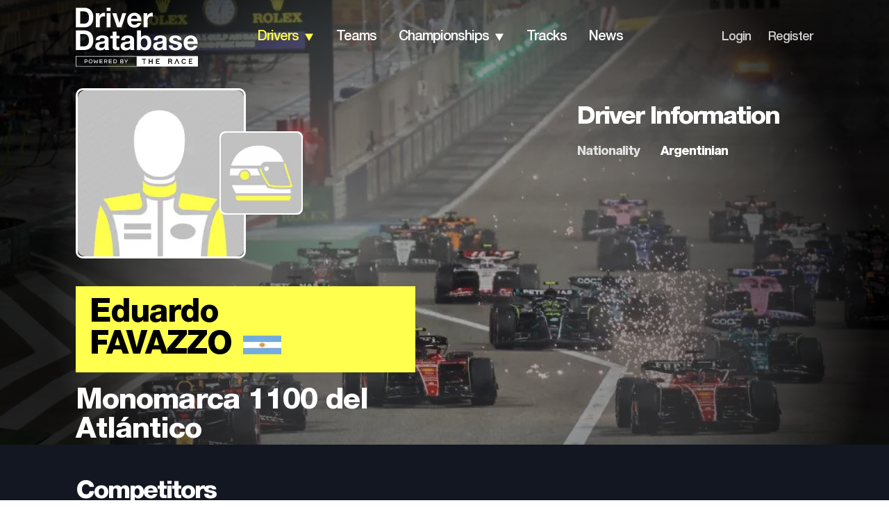

--- FILE ---
content_type: application/javascript; charset=utf-8
request_url: https://fundingchoicesmessages.google.com/f/AGSKWxUUeRdHlLBOD0ZYxT2btRKhyawXZrFlll0v7e7IJAlSwK8ozVOtdcwpqLFDL5opk8ULYHpNmvT0sB0sgtbNfXs6qz1LYj4yPTiFM3UM_4dDOhvz8CMt79KeERK-MMEbLk2OfoqDwBeG0TJLuIGwUMSnLwQLU92AeKueYOUNGFTJLlCgWvj_v5hTfpd-/_-adsystem-/simad.min.js.adsense./336x280ads./showad_
body_size: -1290
content:
window['25faf36b-3d20-41c9-b6a4-db87ecfe7a99'] = true;